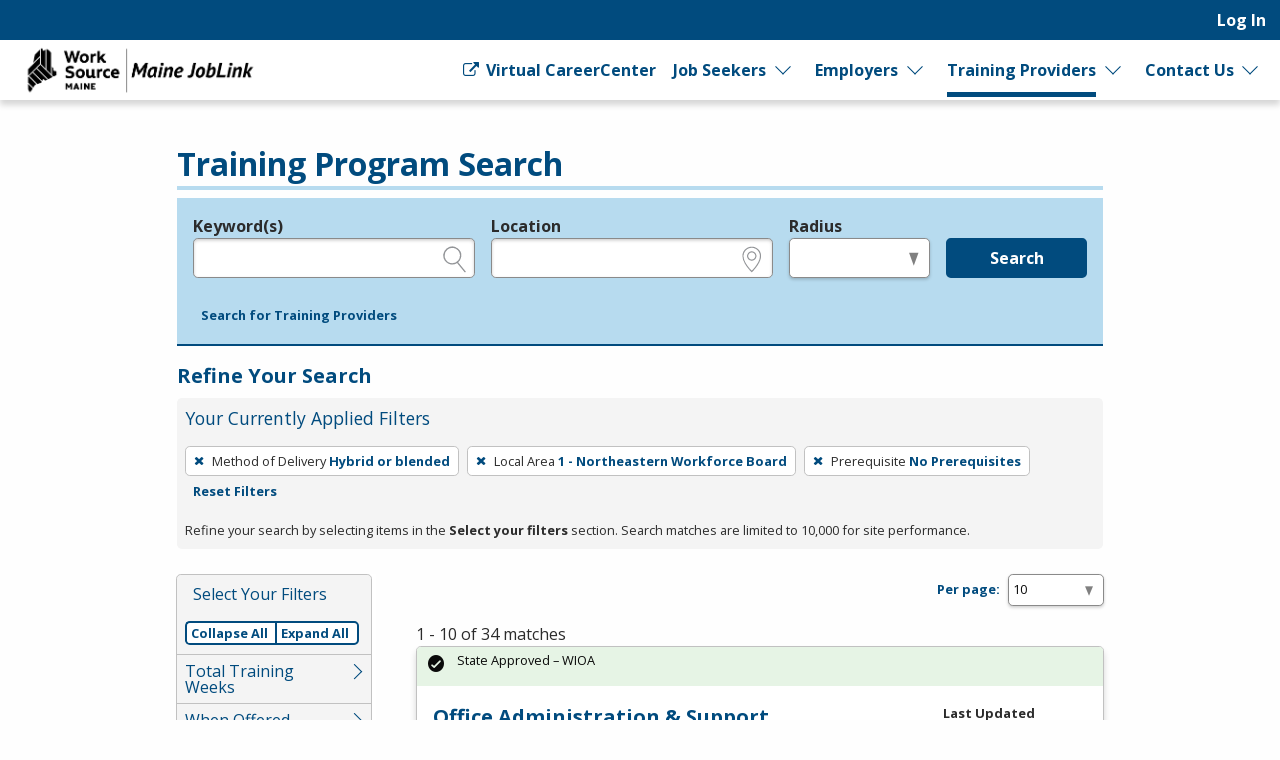

--- FILE ---
content_type: text/html; charset=utf-8
request_url: https://joblink.maine.gov/search/programs?per_page=10&search_training_program_search%5Blocal_area_id%5D=1&search_training_program_search%5Bparticipation_method%5D=hybrid&search_training_program_search%5Bprerequisites%5D=no_prerequisites
body_size: 11779
content:
<!DOCTYPE html>
<html class='no-js' dir='ltr' lang='en'>
<head>
<script async src='https://www.googletagmanager.com/gtag/js?id=G-J02SJJ56ER'></script>
<script>
  window.dataLayer = window.dataLayer || [];
  function gtag(){dataLayer.push(arguments);}
  gtag('js', new Date());
  gtag('config', 'G-J02SJJ56ER');
</script>
<meta charset='utf-8'>
<meta content='width=device-width, initial-scale=1.0' name='viewport'>
<title>Training Program Search - Maine JobLink</title>
<link rel="stylesheet" href="https://joblink.maine.gov/assets/application-a6880be9bbb97c2d6debcf2a4d4ae42eda48dbf6259fb708e1a3583836dd3509.css" media="screen, print" />
<link rel="stylesheet" href="https://joblink.maine.gov/packs/css/application-069fa9e4.css" media="screen, print" />

<link rel="stylesheet" href="https://joblink.maine.gov/assets/print-91f8dd72b75316612e7835aafadb7c4604231bc6f997bb770872b332c6076303.css" media="print" />
<meta content='https://joblink.maine.gov/assets/state_customization/maine/maine_logo-92c177a7a22e180e7660be347fec8cbd01b2a71b8f33525a686a967f2e5de375.png' property='og:image'>
<link rel="icon" type="image/x-icon" href="https://joblink.maine.gov/assets/state_customization/maine/favicon-1eb90eb61fca39b0dfda47720c1131d1958d03e6d39747b213a373d33f14a740.ico" />
<link rel="apple-touch-icon" type="image/png" href="https://joblink.maine.gov/assets/state_customization/maine/apple-touch-icon-2b0cc8e2c3362f03ebf4d5edfa6a0902491ae5c3841996c7327f6df361e62e74.png" />
<link rel="icon" type="image/png" href="https://joblink.maine.gov/assets/state_customization/maine/favicon-32x32-1ab6586e32c558bae42405726a82bb3a7e40f9165a9fef404f96e6024247a492.png" sizes="32x32" />
<link rel="icon" type="image/png" href="https://joblink.maine.gov/assets/state_customization/maine/favicon-16x16-5b44e1efa20a9be04eadd6b97133309ab089bd2d5a77a67b41e926756298113f.png" sizes="16x16" />
<meta name="csrf-param" content="authenticity_token" />
<meta name="csrf-token" content="JpqmMuWwHkGjUEGM7TCYR0JsNZNUDsCzDdnB5KAOrd0s3Lkd-SX80YEs77_9iKkWgX5iFoXWOtYUhKpk5F4rtg" />
</head>
<body class='l-logged-out l-secondarySidebar'>
<a class="skip focusable" id="skip_to_main" href="#content__main">Skip to main content</a>
<header class='header'>
<div class='logo'>
<a class="logo__link" href="/"><span class='logo__state-name'>Maine JobLink</span>
</a>
</div>
<!-- This is only visible on mobile -->
<a aria-haspopup='true' class='menu-toggle' data-prevent-default-click data-toggle='header-menu' data-toggler='.menuOpen' href='#' id='menuToggle' role='button'>
<span class='menu-hamburger'></span>
<span class='menu-label'>Menu</span>
</a>
<!-- User, global, and sidebar menus collapse into a single mobile menu and exist in the same element in the DOM -->
<div class='header__menu-block' data-toggler='.shown' id='header-menu'>
<nav aria-label='User Menu' class='menu--user'>
<div class='translate'>
<div class='home' id='google-translate-element'></div>
<script src="https://joblink.maine.gov/assets/vendor/translate_config-c5a92419414b0ff4c94bd8212a507cff6e06dec3684fe873f4c6b4a78cb9ea56.js"></script>
<script src="https://translate.google.com/translate_a/element.js?cb=googleTranslateElementInit"></script>
</div>


<ul class='dropdown dropdown--primary dropdown--user' id='primary-user_menu'>
<li class='dropdown__menu-item dropdown--primary__menu-item'>
<a class="dropdown__link dropdown--primary__link" id="navigation_item_user_login_26240400" href="/usr/sign_in">Log In
</a></li>
</ul>

</nav>
<nav aria-label='Primary Menu' class='menu--global'>
<ul class='dropdown dropdown--primary dropdown--global' id='primary-global_menu'>
<li class='dropdown__menu-item dropdown--primary__menu-item'>
<a class="dropdown__link dropdown--primary__link icon-right" target="_blank" onclick="return confirmDialog(event, this.href)" id="navigation_item_marketing_virtual_career_center_26240440" href="http://www.myworksourcemaine.gov/"><span class="icon-general_link_external" aria-hidden="true"></span>
Virtual CareerCenter
</a></li>
<li class='dropdown__menu-item dropdown--primary__menu-item dropdown--primary__menu-item--has-children dropdown--has-children'>
<a class="dropdown__link dropdown--primary__link" id="navigation_item_marketing_job_seeker_26240440" href="/job_seeker">Job Seekers
</a><a class="dropdown__expand" aria-label="Expand Job Seekers" aria-controls="primary-global_menu" aria-haspopup="true" data-toggle="primary-global_menu" aria-expanded="false" href=""></a>
<ul class='dropdown--child menu--child' id=''>
<li class='dropdown--child__list-item'>
<a class="dropdown--child__link" id="navigation_item_searches_job_26240440" href="/search/jobs?search_job_search%5Bjob_location_state%5D=Maine"><span class="icon-search_jobs" aria-hidden="true"></span>
Job Search
</a></li>
<li class='dropdown--child__list-item'>
<a class="dropdown--child__link" id="navigation_item_registrations_job_seeker_26240440" href="/jobseeker/registrations/new">Create an Account
</a></li>
<li class='dropdown--child__list-item'>
<a class="dropdown--child__link" id="navigation_item_marketing_anchor_job_seeker_resources_26240440" href="/job_seeker#resources">Resources
</a></li>
</ul>

</li>
<li class='dropdown__menu-item dropdown--primary__menu-item dropdown--primary__menu-item--has-children dropdown--has-children'>
<a class="dropdown__link dropdown--primary__link" id="navigation_item_marketing_employer_26240440" href="/employer">Employers
</a><a class="dropdown__expand" aria-label="Expand Employers" aria-controls="primary-global_menu" aria-haspopup="true" data-toggle="primary-global_menu" aria-expanded="false" href=""></a>
<ul class='dropdown--child menu--child' id=''>
<li class='dropdown--child__list-item'>
<a class="dropdown--child__link" id="navigation_item_registrations_employer_26240440" href="/employer_policy">Create an Account
</a></li>
<li class='dropdown--child__list-item'>
<a class="dropdown--child__link" id="navigation_item_marketing_anchor_employer_resources_26240440" href="/employer#resources">Resources
</a></li>
</ul>

</li>
<li class='dropdown__menu-item dropdown--primary__menu-item dropdown--primary__menu-item--has-children dropdown--has-children'>
<a class="dropdown__link dropdown--primary__link is--active-path" id="navigation_item_marketing_training_provider_26240440" href="/training">Training Providers
</a><a class="dropdown__expand" aria-label="Expand Training Providers" aria-controls="primary-global_menu" aria-haspopup="true" data-toggle="primary-global_menu" aria-expanded="false" href=""></a>
<ul class='dropdown--child menu--child' id=''>
<li class='dropdown--child__list-item'>
<a class="dropdown--child__link is--active-path is--active" id="navigation_item_searches_training_program_26240440" href="/search/programs"><span class="icon-search_training" aria-hidden="true"></span>
Search for Programs
</a></li>
<li class='dropdown--child__list-item'>
<a class="dropdown--child__link" id="navigation_item_registrations_trainer_26240440" href="/trainer/fein_searches/new">Create an Account
</a></li>
<li class='dropdown--child__list-item'>
<a class="dropdown--child__link" id="navigation_item_marketing_anchor_training_provider_resources_26240440" href="/training#resources">Resources
</a></li>
</ul>

</li>
<li class='dropdown__menu-item dropdown--primary__menu-item dropdown--primary__menu-item--has-children dropdown--has-children'>
<a class="dropdown__link dropdown--primary__link" id="navigation_item_marketing_contact_us_26240440" href="/contact">Contact Us
</a><a class="dropdown__expand" aria-label="Expand Contact Us" aria-controls="primary-global_menu" aria-haspopup="true" data-toggle="primary-global_menu" aria-expanded="false" href=""></a>
<ul class='dropdown--child menu--child' id=''>
<li class='dropdown--child__list-item'>
<a class="dropdown--child__link" id="navigation_item_marketing_contact_location_26240440" href="/contact"><span class="icon-general_location" aria-hidden="true"></span>
CareerCenters
</a></li>
<li class='dropdown--child__list-item'>
<a class="dropdown--child__link" id="navigation_item_marketing_contact_email_26240440" href="mailto:joblink@maine.gov"><span class="icon-contact_email" aria-hidden="true"></span>
joblink@maine.gov
</a></li>
<li class='dropdown--child__list-item'>
<a class="dropdown--child__link" id="navigation_item_marketing_contact_phone_26240440" href="tel:1-888-457-8883"><span class="icon-contact_phone" aria-hidden="true"></span>
1-888-457-8883
</a></li>
<li class='dropdown--child__list-item'>
<a class="dropdown--child__link" target="_blank" id="navigation_item_marketing_contact_chat_26240440" href="https://www.livehelpnow.net/lhn/lcv.aspx?d=36460&amp;ms=&amp;zzwindow=35206&amp;lhnid=31205"><span class="icon-chat" aria-hidden="true"></span>
Live Chat
</a></li>
</ul>

</li>
</ul>

</nav>

</div>
</header>

<div class='content-wrapper invisible-focus' data-behavior='vue' id='content__main' tabindex='-1'>
<main class='content' tabindex='-1'>

<div class='visually-hidden' id='dynamic_flash'></div>


<header class='content__header'>
<div class='content__header-group'>
<div class='content-header__titles'>
<h1 class='content__title' id='page_title'>Training Program Search</h1>
</div>
</div>

<div class='header__content'><div class='header__search-form'>
<form class="simple_form home__search-form" id="new_search_training_program_search" novalidate="novalidate" action="/search/programs" accept-charset="UTF-8" method="get"><fieldset>
<legend>Legend</legend>
<div class='fieldset__content'>

<div class="input string optional search_training_program_search_keywords field_with_hint field field-hint--search"><label class="string optional" for="demographic_training_program_sought">Keyword(s)</label><input id="demographic_training_program_sought" class="string optional" type="text" name="search_training_program_search[keywords]" /><span class="hint">e.g., provider name, FEIN, provider ID, etc.</span></div>
<div class="input string optional search_training_program_search_location field_with_hint field field-hint--location"><label class="string optional" for="search_training_program_search_location">Location</label><input class="string optional" type="text" name="search_training_program_search[location]" id="search_training_program_search_location" /><span class="hint">e.g., ZIP or City and State</span></div>
<div class="input select optional search_training_program_search_radius field_with_hint field field--radius"><label class="select optional" for="search_training_program_search_radius">Radius</label><select class="select optional" name="search_training_program_search[radius]" id="search_training_program_search_radius"><option value="" label=" "></option>
<option value="5">5 miles</option>
<option value="10">10 miles</option>
<option value="25">25 miles</option>
<option value="50">50 miles</option>
<option value="100">100 miles</option></select><span class="hint">in miles</span></div>
<input type="hidden" name="search_training_program_search[participation_method]" id="search_training_program_search_participation_method" value="hybrid" autocomplete="off" /><input type="hidden" name="search_training_program_search[local_area_id]" id="search_training_program_search_local_area_id" value="1" autocomplete="off" /><input type="hidden" name="search_training_program_search[prerequisites]" id="search_training_program_search_prerequisites" value="no_prerequisites" autocomplete="off" />
<div class='field'>
<button name="commit" type="submit" class="button button button--primary" value="run_search">Search</button>
</div>
</div>
</fieldset>
<a role="button" data-allow-html="true" tabindex="0" class="button button--minimal
      button--small
      
      
      " href="/search/providers"><span class="button__label">Search for Training Providers</span></a>
</form>
</div>
<h2 class='applied-filters__heading'>
Refine Your Search
<a role="button" data-toggle="content__aside" data-prevent-default-click="true" data-allow-html="true" tabindex="0" class="button button--
      button--small
      button--edit-filters
      button--has-icon
      " id="editFilters" href="#"><span class="icon-general_pencil" aria-hidden="true"></span><span class="button__label">Edit Filters</span> </a>
</h2>
<section aria-labelledby='applied-filters__heading--current' class='applied-filters' id='applied-filters__filters'>
<h3 class='applied-filters__heading--current' id='applied-filters__heading--current'>Your Currently Applied Filters</h3>
<p class='visually-hidden'>To remove a filter, press Enter or Spacebar.</p>
<div class='button-group'>
<a role="button" aria-label="Remove filter: Method of Delivery Hybrid or blended" data-allow-html="true" tabindex="0" class="button button--
      
      applied-filters__filter
      button--has-icon
      " href="/search/programs?per_page=10&amp;search_training_program_search%5Blocal_area_id%5D=1&amp;search_training_program_search%5Bprerequisites%5D=no_prerequisites"><span class="icon-general_close" aria-hidden="true"></span><span class="button__label"><span class="applied-filters__filter-label">Method of Delivery</span> <span class="applied-filters__filter-name">Hybrid or blended</span></span> </a>
<a role="button" aria-label="Remove filter: Local Area 1 - Northeastern Workforce Board" data-allow-html="true" tabindex="0" class="button button--
      
      applied-filters__filter
      button--has-icon
      " href="/search/programs?per_page=10&amp;search_training_program_search%5Bparticipation_method%5D=hybrid&amp;search_training_program_search%5Bprerequisites%5D=no_prerequisites"><span class="icon-general_close" aria-hidden="true"></span><span class="button__label"><span class="applied-filters__filter-label">Local Area</span> <span class="applied-filters__filter-name">1 - Northeastern Workforce Board</span></span> </a>
<a role="button" aria-label="Remove filter: Prerequisite No Prerequisites" data-allow-html="true" tabindex="0" class="button button--
      
      applied-filters__filter
      button--has-icon
      " href="/search/programs?per_page=10&amp;search_training_program_search%5Blocal_area_id%5D=1&amp;search_training_program_search%5Bparticipation_method%5D=hybrid"><span class="icon-general_close" aria-hidden="true"></span><span class="button__label"><span class="applied-filters__filter-label">Prerequisite</span> <span class="applied-filters__filter-name">No Prerequisites</span></span> </a>
<a role="button" data-allow-html="true" tabindex="0" class="button button--minimal
      button--small
      
      
      " href="/search/programs?per_page=10"><span class="button__label">Reset Filters</span></a>
</div>
<small>Refine your search by selecting items in the <strong>Select your filters</strong> section. Search matches are limited to 10,000 for site performance.</small>
</section>

</div>
</header>
<div class='content__aside' data-sticky-container data-toggler='is-shown' id='content__aside'>
<button aria-label='Expand Sidebar' class='button--highlight toggle-sidebar' data-toggle='content__aside'>
<span class="icon-arrow_right" aria-hidden="true"></span>
</button>
<div class='aside__content' data-btm-anchor='primaryContent:bottom' data-margin-top='6.5' data-stick-to='top' data-sticky data-sticky-on='small' data-top-anchor='content__main:top'>
<section aria-labelledby='searchFilters-title' class='search-filters' id='searchFilters'>
<h2 id='searchFilters-title'>Select Your Filters</h2>
<div class='button-group'>
<button class='button--small button--primary button--done-filters' data-hide-sidebar='' data-toggle='content__aside' id='doneFilters'>
Done
</button>
</div>
<div class='accordion-controls button-group button-group-segment'>
<a role="button" data="prevent-default-click" aria-pressed="false" data-allow-html="true" tabindex="0" class="button button--
      button--small
      accordion-controls__collapse-all
      
      " href="#"><span class="button__label">Collapse All</span></a>
<a role="button" data="prevent-default-click" aria-pressed="false" data-allow-html="true" tabindex="0" class="button button--
      button--small
      accordion-controls__expand-all
      
      " href="#"><span class="button__label">Expand All</span></a>
</div>
<ul class='accordion-menu' data-deque-accordion='true'>
<li class='accordion-item'>
<a class='accordion-title' href='javascript:void(0);' role='button'>Total Training Weeks</a>
<ul class='accordion-item__contents accordion-content'>
<li><a href="/search/programs?per_page=10&amp;search_training_program_search%5Blocal_area_id%5D=1&amp;search_training_program_search%5Bnumber_of_training_weeks%5D=0&amp;search_training_program_search%5Bparticipation_method%5D=hybrid&amp;search_training_program_search%5Bprerequisites%5D=no_prerequisites">0
        <span class="count">
          14
          <span class="visually-hidden">Items</span>
        </span></a></li>
<li><a href="/search/programs?per_page=10&amp;search_training_program_search%5Blocal_area_id%5D=1&amp;search_training_program_search%5Bnumber_of_training_weeks%5D=99999&amp;search_training_program_search%5Bparticipation_method%5D=hybrid&amp;search_training_program_search%5Bprerequisites%5D=no_prerequisites">99999
        <span class="count">
          9
          <span class="visually-hidden">Items</span>
        </span></a></li>
<li><a href="/search/programs?per_page=10&amp;search_training_program_search%5Blocal_area_id%5D=1&amp;search_training_program_search%5Bnumber_of_training_weeks%5D=12&amp;search_training_program_search%5Bparticipation_method%5D=hybrid&amp;search_training_program_search%5Bprerequisites%5D=no_prerequisites">12
        <span class="count">
          4
          <span class="visually-hidden">Items</span>
        </span></a></li>
<li><a href="/search/programs?per_page=10&amp;search_training_program_search%5Blocal_area_id%5D=1&amp;search_training_program_search%5Bnumber_of_training_weeks%5D=10&amp;search_training_program_search%5Bparticipation_method%5D=hybrid&amp;search_training_program_search%5Bprerequisites%5D=no_prerequisites">10
        <span class="count">
          2
          <span class="visually-hidden">Items</span>
        </span></a></li>
<li><a href="/search/programs?per_page=10&amp;search_training_program_search%5Blocal_area_id%5D=1&amp;search_training_program_search%5Bnumber_of_training_weeks%5D=52&amp;search_training_program_search%5Bparticipation_method%5D=hybrid&amp;search_training_program_search%5Bprerequisites%5D=no_prerequisites">52
        <span class="count">
          2
          <span class="visually-hidden">Items</span>
        </span></a></li>
<li><a href="/search/programs?per_page=10&amp;search_training_program_search%5Blocal_area_id%5D=1&amp;search_training_program_search%5Bnumber_of_training_weeks%5D=3&amp;search_training_program_search%5Bparticipation_method%5D=hybrid&amp;search_training_program_search%5Bprerequisites%5D=no_prerequisites">3
        <span class="count">
          1
          <span class="visually-hidden">Items</span>
        </span></a></li>
<li><a href="/search/programs?per_page=10&amp;search_training_program_search%5Blocal_area_id%5D=1&amp;search_training_program_search%5Bnumber_of_training_weeks%5D=6&amp;search_training_program_search%5Bparticipation_method%5D=hybrid&amp;search_training_program_search%5Bprerequisites%5D=no_prerequisites">6
        <span class="count">
          1
          <span class="visually-hidden">Items</span>
        </span></a></li>
<li><a href="/search/programs?per_page=10&amp;search_training_program_search%5Blocal_area_id%5D=1&amp;search_training_program_search%5Bnumber_of_training_weeks%5D=8&amp;search_training_program_search%5Bparticipation_method%5D=hybrid&amp;search_training_program_search%5Bprerequisites%5D=no_prerequisites">8
        <span class="count">
          1
          <span class="visually-hidden">Items</span>
        </span></a></li>
</ul>
</li>

<li class='accordion-item'>
<a class='accordion-title' href='javascript:void(0);' role='button'>When Offered</a>
<ul class='accordion-item__contents accordion-content'>
<li><a href="/search/programs?per_page=10&amp;search_training_program_search%5Blocal_area_id%5D=1&amp;search_training_program_search%5Bparticipation_method%5D=hybrid&amp;search_training_program_search%5Bprerequisites%5D=no_prerequisites&amp;search_training_program_search%5Bprogram_course_time_ids%5D=1">Class is held during the day
        <span class="count">
          28
          <span class="visually-hidden">Items</span>
        </span></a></li>
<li><a href="/search/programs?per_page=10&amp;search_training_program_search%5Blocal_area_id%5D=1&amp;search_training_program_search%5Bparticipation_method%5D=hybrid&amp;search_training_program_search%5Bprerequisites%5D=no_prerequisites&amp;search_training_program_search%5Bprogram_course_time_ids%5D=2">Class is held on evenings
        <span class="count">
          26
          <span class="visually-hidden">Items</span>
        </span></a></li>
<li><a href="/search/programs?per_page=10&amp;search_training_program_search%5Blocal_area_id%5D=1&amp;search_training_program_search%5Bparticipation_method%5D=hybrid&amp;search_training_program_search%5Bprerequisites%5D=no_prerequisites&amp;search_training_program_search%5Bprogram_course_time_ids%5D=3">Class is held on weekends
        <span class="count">
          11
          <span class="visually-hidden">Items</span>
        </span></a></li>
<li><a href="/search/programs?per_page=10&amp;search_training_program_search%5Blocal_area_id%5D=1&amp;search_training_program_search%5Bparticipation_method%5D=hybrid&amp;search_training_program_search%5Bprerequisites%5D=no_prerequisites&amp;search_training_program_search%5Bprogram_course_time_ids%5D=4">Other
        <span class="count">
          2
          <span class="visually-hidden">Items</span>
        </span></a></li>
</ul>
</li>

<li class='accordion-item'>
<a class='accordion-title' href='javascript:void(0);' role='button'>Program Services</a>
<ul class='accordion-item__contents accordion-content'>
<li><a href="/search/programs?per_page=10&amp;search_training_program_search%5Blocal_area_id%5D=1&amp;search_training_program_search%5Bparticipation_method%5D=hybrid&amp;search_training_program_search%5Bprerequisites%5D=no_prerequisites&amp;search_training_program_search%5Bprogram_type%5D=wioa">WIOA
        <span class="count">
          34
          <span class="visually-hidden">Items</span>
        </span></a></li>
</ul>
</li>

<li class='accordion-item'>
<a class='accordion-title' href='javascript:void(0);' role='button'>Program Length</a>
<ul class='accordion-item__contents accordion-content'>
<li><a href="/search/programs?per_page=10&amp;search_training_program_search%5Bcourse_unit_length%5D=other&amp;search_training_program_search%5Blocal_area_id%5D=1&amp;search_training_program_search%5Bparticipation_method%5D=hybrid&amp;search_training_program_search%5Bprerequisites%5D=no_prerequisites">Other
        <span class="count">
          11
          <span class="visually-hidden">Items</span>
        </span></a></li>
<li><a href="/search/programs?per_page=10&amp;search_training_program_search%5Bcourse_unit_length%5D=semester&amp;search_training_program_search%5Blocal_area_id%5D=1&amp;search_training_program_search%5Bparticipation_method%5D=hybrid&amp;search_training_program_search%5Bprerequisites%5D=no_prerequisites">Semester
        <span class="count">
          2
          <span class="visually-hidden">Items</span>
        </span></a></li>
<li><a href="/search/programs?per_page=10&amp;search_training_program_search%5Bcourse_unit_length%5D=quarter&amp;search_training_program_search%5Blocal_area_id%5D=1&amp;search_training_program_search%5Bparticipation_method%5D=hybrid&amp;search_training_program_search%5Bprerequisites%5D=no_prerequisites">Quarter
        <span class="count">
          1
          <span class="visually-hidden">Items</span>
        </span></a></li>
<li><a href="/search/programs?per_page=10&amp;search_training_program_search%5Bcourse_unit_length%5D=trimester&amp;search_training_program_search%5Blocal_area_id%5D=1&amp;search_training_program_search%5Bparticipation_method%5D=hybrid&amp;search_training_program_search%5Bprerequisites%5D=no_prerequisites">Trimester
        <span class="count">
          1
          <span class="visually-hidden">Items</span>
        </span></a></li>
</ul>
</li>

<li class='accordion-item'>
<a class='accordion-title' href='javascript:void(0);' role='button'>Type of Credential</a>
<ul class='accordion-item__contents accordion-content'>
<li><a href="/search/programs?per_page=10&amp;search_training_program_search%5Blocal_area_id%5D=1&amp;search_training_program_search%5Bparticipation_method%5D=hybrid&amp;search_training_program_search%5Bprerequisites%5D=no_prerequisites&amp;search_training_program_search%5Bprogram_credential_type_ids%5D=6">Offers community college certificate
        <span class="count">
          11
          <span class="visually-hidden">Items</span>
        </span></a></li>
<li><a href="/search/programs?per_page=10&amp;search_training_program_search%5Blocal_area_id%5D=1&amp;search_training_program_search%5Bparticipation_method%5D=hybrid&amp;search_training_program_search%5Bprerequisites%5D=no_prerequisites&amp;search_training_program_search%5Bprogram_credential_type_ids%5D=1">Offers industry certificate
        <span class="count">
          10
          <span class="visually-hidden">Items</span>
        </span></a></li>
<li><a href="/search/programs?per_page=10&amp;search_training_program_search%5Blocal_area_id%5D=1&amp;search_training_program_search%5Bparticipation_method%5D=hybrid&amp;search_training_program_search%5Bprerequisites%5D=no_prerequisites&amp;search_training_program_search%5Bprogram_credential_type_ids%5D=4">Offers associates
        <span class="count">
          4
          <span class="visually-hidden">Items</span>
        </span></a></li>
<li><a href="/search/programs?per_page=10&amp;search_training_program_search%5Blocal_area_id%5D=1&amp;search_training_program_search%5Bparticipation_method%5D=hybrid&amp;search_training_program_search%5Bprerequisites%5D=no_prerequisites&amp;search_training_program_search%5Bprogram_credential_type_ids%5D=8">Offers employment
        <span class="count">
          4
          <span class="visually-hidden">Items</span>
        </span></a></li>
<li><a href="/search/programs?per_page=10&amp;search_training_program_search%5Blocal_area_id%5D=1&amp;search_training_program_search%5Bparticipation_method%5D=hybrid&amp;search_training_program_search%5Bprerequisites%5D=no_prerequisites&amp;search_training_program_search%5Bprogram_credential_type_ids%5D=9">Offers measurable skills
        <span class="count">
          4
          <span class="visually-hidden">Items</span>
        </span></a></li>
<li><a href="/search/programs?per_page=10&amp;search_training_program_search%5Blocal_area_id%5D=1&amp;search_training_program_search%5Bparticipation_method%5D=hybrid&amp;search_training_program_search%5Bprerequisites%5D=no_prerequisites&amp;search_training_program_search%5Bprogram_credential_type_ids%5D=11">Offers measurable employment
        <span class="count">
          2
          <span class="visually-hidden">Items</span>
        </span></a></li>
<li><a href="/search/programs?per_page=10&amp;search_training_program_search%5Blocal_area_id%5D=1&amp;search_training_program_search%5Bparticipation_method%5D=hybrid&amp;search_training_program_search%5Bprerequisites%5D=no_prerequisites&amp;search_training_program_search%5Bprogram_credential_type_ids%5D=3">Offers government license
        <span class="count">
          2
          <span class="visually-hidden">Items</span>
        </span></a></li>
<li><a href="/search/programs?per_page=10&amp;search_training_program_search%5Blocal_area_id%5D=1&amp;search_training_program_search%5Bparticipation_method%5D=hybrid&amp;search_training_program_search%5Bprerequisites%5D=no_prerequisites&amp;search_training_program_search%5Bprogram_credential_type_ids%5D=5">Offers baccalaureate
        <span class="count">
          2
          <span class="visually-hidden">Items</span>
        </span></a></li>
<li><a href="/search/programs?per_page=10&amp;search_training_program_search%5Blocal_area_id%5D=1&amp;search_training_program_search%5Bparticipation_method%5D=hybrid&amp;search_training_program_search%5Bprerequisites%5D=no_prerequisites&amp;search_training_program_search%5Bprogram_credential_type_ids%5D=7">Offers secondary diploma
        <span class="count">
          2
          <span class="visually-hidden">Items</span>
        </span></a></li>
<li><a href="/search/programs?per_page=10&amp;search_training_program_search%5Blocal_area_id%5D=1&amp;search_training_program_search%5Bparticipation_method%5D=hybrid&amp;search_training_program_search%5Bprerequisites%5D=no_prerequisites&amp;search_training_program_search%5Bprogram_credential_type_ids%5D=2">Offers apprenticeship
        <span class="count">
          1
          <span class="visually-hidden">Items</span>
        </span></a></li>
</ul>
</li>

<li class='accordion-item'>
<a class='accordion-title' href='javascript:void(0);' role='button'>Certified Curriculum</a>
<ul class='accordion-item__contents accordion-content'>
<li><a href="/search/programs?per_page=10&amp;search_training_program_search%5Bhas_certified_curriculum%5D=0&amp;search_training_program_search%5Blocal_area_id%5D=1&amp;search_training_program_search%5Bparticipation_method%5D=hybrid&amp;search_training_program_search%5Bprerequisites%5D=no_prerequisites">No
        <span class="count">
          18
          <span class="visually-hidden">Items</span>
        </span></a></li>
<li><a href="/search/programs?per_page=10&amp;search_training_program_search%5Bhas_certified_curriculum%5D=1&amp;search_training_program_search%5Blocal_area_id%5D=1&amp;search_training_program_search%5Bparticipation_method%5D=hybrid&amp;search_training_program_search%5Bprerequisites%5D=no_prerequisites">Yes
        <span class="count">
          16
          <span class="visually-hidden">Items</span>
        </span></a></li>
</ul>
</li>

<li class='accordion-item'>
<a class='accordion-title' href='javascript:void(0);' role='button'>Credit/Curriculum Hours</a>
<ul class='accordion-item__contents accordion-content'>
<li><a href="/search/programs?per_page=10&amp;search_training_program_search%5Bcredit_hours%5D=0&amp;search_training_program_search%5Blocal_area_id%5D=1&amp;search_training_program_search%5Bparticipation_method%5D=hybrid&amp;search_training_program_search%5Bprerequisites%5D=no_prerequisites">0
        <span class="count">
          6
          <span class="visually-hidden">Items</span>
        </span></a></li>
<li><a href="/search/programs?per_page=10&amp;search_training_program_search%5Bcredit_hours%5D=30&amp;search_training_program_search%5Blocal_area_id%5D=1&amp;search_training_program_search%5Bparticipation_method%5D=hybrid&amp;search_training_program_search%5Bprerequisites%5D=no_prerequisites">30
        <span class="count">
          3
          <span class="visually-hidden">Items</span>
        </span></a></li>
<li><a href="/search/programs?per_page=10&amp;search_training_program_search%5Bcredit_hours%5D=140&amp;search_training_program_search%5Blocal_area_id%5D=1&amp;search_training_program_search%5Bparticipation_method%5D=hybrid&amp;search_training_program_search%5Bprerequisites%5D=no_prerequisites">140
        <span class="count">
          2
          <span class="visually-hidden">Items</span>
        </span></a></li>
<li><a href="/search/programs?per_page=10&amp;search_training_program_search%5Bcredit_hours%5D=18&amp;search_training_program_search%5Blocal_area_id%5D=1&amp;search_training_program_search%5Bparticipation_method%5D=hybrid&amp;search_training_program_search%5Bprerequisites%5D=no_prerequisites">18
        <span class="count">
          2
          <span class="visually-hidden">Items</span>
        </span></a></li>
<li><a href="/search/programs?per_page=10&amp;search_training_program_search%5Bcredit_hours%5D=300&amp;search_training_program_search%5Blocal_area_id%5D=1&amp;search_training_program_search%5Bparticipation_method%5D=hybrid&amp;search_training_program_search%5Bprerequisites%5D=no_prerequisites">300
        <span class="count">
          2
          <span class="visually-hidden">Items</span>
        </span></a></li>
<li><a href="/search/programs?per_page=10&amp;search_training_program_search%5Bcredit_hours%5D=34&amp;search_training_program_search%5Blocal_area_id%5D=1&amp;search_training_program_search%5Bparticipation_method%5D=hybrid&amp;search_training_program_search%5Bprerequisites%5D=no_prerequisites">34
        <span class="count">
          2
          <span class="visually-hidden">Items</span>
        </span></a></li>
<li><a href="/search/programs?per_page=10&amp;search_training_program_search%5Bcredit_hours%5D=45&amp;search_training_program_search%5Blocal_area_id%5D=1&amp;search_training_program_search%5Bparticipation_method%5D=hybrid&amp;search_training_program_search%5Bprerequisites%5D=no_prerequisites">45
        <span class="count">
          2
          <span class="visually-hidden">Items</span>
        </span></a></li>
<li><a href="/search/programs?per_page=10&amp;search_training_program_search%5Bcredit_hours%5D=62&amp;search_training_program_search%5Blocal_area_id%5D=1&amp;search_training_program_search%5Bparticipation_method%5D=hybrid&amp;search_training_program_search%5Bprerequisites%5D=no_prerequisites">62
        <span class="count">
          2
          <span class="visually-hidden">Items</span>
        </span></a></li>
<li><a href="/search/programs?per_page=10&amp;search_training_program_search%5Bcredit_hours%5D=120&amp;search_training_program_search%5Blocal_area_id%5D=1&amp;search_training_program_search%5Bparticipation_method%5D=hybrid&amp;search_training_program_search%5Bprerequisites%5D=no_prerequisites">120
        <span class="count">
          1
          <span class="visually-hidden">Items</span>
        </span></a></li>
<li><a href="/search/programs?per_page=10&amp;search_training_program_search%5Bcredit_hours%5D=125&amp;search_training_program_search%5Blocal_area_id%5D=1&amp;search_training_program_search%5Bparticipation_method%5D=hybrid&amp;search_training_program_search%5Bprerequisites%5D=no_prerequisites">125
        <span class="count">
          1
          <span class="visually-hidden">Items</span>
        </span></a></li>
</ul>
</li>

<li class='accordion-item'>
<a class='accordion-title' href='javascript:void(0);' role='button'>Average Hours Per Week</a>
<ul class='accordion-item__contents accordion-content'>
<li><a href="/search/programs?per_page=10&amp;search_training_program_search%5Baverage_hours_per_week%5D=0&amp;search_training_program_search%5Blocal_area_id%5D=1&amp;search_training_program_search%5Bparticipation_method%5D=hybrid&amp;search_training_program_search%5Bprerequisites%5D=no_prerequisites">No
        <span class="count">
          29
          <span class="visually-hidden">Items</span>
        </span></a></li>
<li><a href="/search/programs?per_page=10&amp;search_training_program_search%5Baverage_hours_per_week%5D=25&amp;search_training_program_search%5Blocal_area_id%5D=1&amp;search_training_program_search%5Bparticipation_method%5D=hybrid&amp;search_training_program_search%5Bprerequisites%5D=no_prerequisites">25
        <span class="count">
          2
          <span class="visually-hidden">Items</span>
        </span></a></li>
<li><a href="/search/programs?per_page=10&amp;search_training_program_search%5Baverage_hours_per_week%5D=5&amp;search_training_program_search%5Blocal_area_id%5D=1&amp;search_training_program_search%5Bparticipation_method%5D=hybrid&amp;search_training_program_search%5Bprerequisites%5D=no_prerequisites">5
        <span class="count">
          2
          <span class="visually-hidden">Items</span>
        </span></a></li>
<li><a href="/search/programs?per_page=10&amp;search_training_program_search%5Baverage_hours_per_week%5D=10&amp;search_training_program_search%5Blocal_area_id%5D=1&amp;search_training_program_search%5Bparticipation_method%5D=hybrid&amp;search_training_program_search%5Bprerequisites%5D=no_prerequisites">10
        <span class="count">
          1
          <span class="visually-hidden">Items</span>
        </span></a></li>
</ul>
</li>

</ul>
</section>


</div>
</div>
<section aria-labelledby='page_title' class='content--primary-content' id='primaryContent'>
<h3>
<div class='page_dropdown'>
<label for="per_page">Per page:</label>
<div class='page_dropdown_list'>
<select name="per_page" id="per_page" class="select--small"><option selected="selected" value="10">10</option>
<option value="20">20</option>
<option value="50">50</option>
<option value="100">100</option>
<option value="250">250</option></select>
<span class="icon-loading" aria-hidden="true"></span>
</div>
</div>

</h3>
1 - 10 of 34 matches
<article aria-labelledby='title_b1e7e81c-db69-4944-8a57-953f7041d76d' class='card card--data' id='cardb1e7e81c-db69-4944-8a57-953f7041d76d' role='region' tabindex='-1'>
<header class='card__header'>
<h2 class='card__title' id='title_b1e7e81c-db69-4944-8a57-953f7041d76d'>
<a href="/etp/public/institution_programs/3923">Office Administration &amp; Support Technologies</a>
</h2>
<p class='card-metadata card-metadata--training_program-employer' id='employer_b1e7e81c-db69-4944-8a57-953f7041d76d'>
<a href="/training_institutions/448">Visible Edge Institute</a>
</p>
<p class='card-metadata'>
<span class="icon-diploma" aria-hidden="true"></span>
<strong>Credentials</strong>
<span class='tag'>
<span>Industry certification</span>
</span>
<span class='tag'>
<span>Employment</span>
</span>
<span class='tag'>
<span>Measurable Skill Gain Leading to a Credential</span>
</span>
<span class='tag'>
<span>Measurable Skill Gain Leading to Employment</span>
</span>

</p>
<p class='card-metadata'>
<span class="icon-dollar" aria-hidden="true"></span>
<strong>Cost</strong>
<span class='tag'>
<span>In-State: $6,000.00</span>
</span>
<span class='tag'>
<span>Out-of-State: $6,000.00</span>
</span>

</p>
</header>
<div class='card__body'>
<p><p>Throughout our Office Administration &amp; Support Technologies program, you&#8217;ll acquire essential office support a management skills. To begin the program, you&#8217;ll be introduced to core topics su&#8230;</p></p>
<a title="Opens in a new window" data-tooltip="true" target="_blank" href="https://www.visible-edge.com/office-administration-and-support-technologies/">https://www.visible-edge.com/office-administration-and-support-technologies/<span class="icon-general_link_external" aria-hidden="true"></span></a>
</div>
<div class='card__status' id='status_b1e7e81c-db69-4944-8a57-953f7041d76d'>
<div class='callout alert--success   alert' data-fade-out-duration='0' id='alert__09e26bbf-4818-45cc-9f41-d11469c8b98f' role='alert' tabindex='0'>
<div class='alert__body'>
<div class='alert__icon'>
<i aria-hidden='true' class='icon-alert_success'></i>
</div>
<div class='alert__content'>
<div class='alert__text'>State Approved – WIOA</div>
</div>
</div>
</div>

</div>
<div class='card__metadata' id='metadata_b1e7e81c-db69-4944-8a57-953f7041d76d'>
<p class='card-metadata card-metadata--training_program-updated'>
<span class='card-metadata__label'>Last Updated</span>
Oct 21, 2025
</p>
<p class='card-metadata card-metadata--training_program-posted'>
<span class='card-metadata__label'>Created</span>
Oct 14, 2025
</p>
<p class='card-metadata card-metadata--training_program-posted'>
<span class='card-metadata__label'>Renewal</span>
Oct 21, 2026
</p>
</div>
<footer class='card__actions button-group'>
</footer>

</article>


<article aria-labelledby='title_045e7f96-b7ce-44c5-a2a4-ebea4ddac50e' class='card card--data' id='card045e7f96-b7ce-44c5-a2a4-ebea4ddac50e' role='region' tabindex='-1'>
<header class='card__header'>
<h2 class='card__title' id='title_045e7f96-b7ce-44c5-a2a4-ebea4ddac50e'>
<a href="/etp/public/institution_programs/2229">Start Your Own Small Business</a>
</h2>
<p class='card-metadata card-metadata--training_program-employer' id='employer_045e7f96-b7ce-44c5-a2a4-ebea4ddac50e'>
<a href="/training_institutions/82">Eastern Aroostook Adult &amp; Community Ed.</a>
</p>
<p class='card-metadata'>
<span class="icon-diploma" aria-hidden="true"></span>
<strong>Credentials</strong>
<span class='tag'>
<span>IHE Certificate of Completion</span>
</span>

</p>
<p class='card-metadata'>
<span class="icon-dollar" aria-hidden="true"></span>
<strong>Cost</strong>
<span class='tag'>
<span>In-State: $99.00</span>
</span>

</p>
</header>
<div class='card__body'>
<p><p>In this class, you’ll learn everything you need to know about starting a business. Next, you’ll learn how to develop proven marketing techniques to easily build sales, and traditional and nontra&#8230;</p></p>
</div>
<div class='card__status' id='status_045e7f96-b7ce-44c5-a2a4-ebea4ddac50e'>
<div class='callout alert--success   alert' data-fade-out-duration='0' id='alert__55252987-f7ca-495e-8e98-52fff79c0cbf' role='alert' tabindex='0'>
<div class='alert__body'>
<div class='alert__icon'>
<i aria-hidden='true' class='icon-alert_success'></i>
</div>
<div class='alert__content'>
<div class='alert__text'>State Approved – WIOA</div>
</div>
</div>
</div>

</div>
<div class='card__metadata' id='metadata_045e7f96-b7ce-44c5-a2a4-ebea4ddac50e'>
<p class='card-metadata card-metadata--training_program-updated'>
<span class='card-metadata__label'>Last Updated</span>
Sep 08, 2025
</p>
<p class='card-metadata card-metadata--training_program-posted'>
<span class='card-metadata__label'>Created</span>
May 06, 2016
</p>
<p class='card-metadata card-metadata--training_program-posted'>
<span class='card-metadata__label'>Renewal</span>
Jun 15, 2018
</p>
</div>
<footer class='card__actions button-group'>
</footer>

</article>


<article aria-labelledby='title_ccc289e0-56f9-4b85-b3d4-5441cb5d5ff4' class='card card--data' id='cardccc289e0-56f9-4b85-b3d4-5441cb5d5ff4' role='region' tabindex='-1'>
<header class='card__header'>
<h2 class='card__title' id='title_ccc289e0-56f9-4b85-b3d4-5441cb5d5ff4'>
<a href="/etp/public/institution_programs/245">Microsoft Office Introduction/Intermediate/Advanced</a>
</h2>
<p class='card-metadata card-metadata--training_program-employer' id='employer_ccc289e0-56f9-4b85-b3d4-5441cb5d5ff4'>
<a href="/training_institutions/82">Eastern Aroostook Adult &amp; Community Ed.</a>
</p>
<p class='card-metadata'>
<span class="icon-diploma" aria-hidden="true"></span>
<strong>Credentials</strong>
<span class='tag'>
<span>IHE Certificate of Completion</span>
</span>

</p>
<p class='card-metadata'>
<span class="icon-dollar" aria-hidden="true"></span>
<strong>Cost</strong>
<span class='tag'>
<span>In-State: $150.00</span>
</span>

</p>
</header>
<div class='card__body'>
<p><p>Microsoft Office Training offers comprehensive courses to train you in Microsoft Office Applications, the most powerful and useful tools for all your business needs. Learn time-saving ways to de&#8230;</p></p>
</div>
<div class='card__status' id='status_ccc289e0-56f9-4b85-b3d4-5441cb5d5ff4'>
<div class='callout alert--success   alert' data-fade-out-duration='0' id='alert__76fd33f9-2b51-4acf-a2dd-695a03e09516' role='alert' tabindex='0'>
<div class='alert__body'>
<div class='alert__icon'>
<i aria-hidden='true' class='icon-alert_success'></i>
</div>
<div class='alert__content'>
<div class='alert__text'>State Approved – WIOA</div>
</div>
</div>
</div>

</div>
<div class='card__metadata' id='metadata_ccc289e0-56f9-4b85-b3d4-5441cb5d5ff4'>
<p class='card-metadata card-metadata--training_program-updated'>
<span class='card-metadata__label'>Last Updated</span>
Sep 08, 2025
</p>
<p class='card-metadata card-metadata--training_program-posted'>
<span class='card-metadata__label'>Created</span>
May 06, 2016
</p>
<p class='card-metadata card-metadata--training_program-posted'>
<span class='card-metadata__label'>Renewal</span>
Jun 15, 2018
</p>
</div>
<footer class='card__actions button-group'>
</footer>

</article>


<article aria-labelledby='title_8e372cc8-9dd1-44a2-a320-1644b9d79b4d' class='card card--data' id='card8e372cc8-9dd1-44a2-a320-1644b9d79b4d' role='region' tabindex='-1'>
<header class='card__header'>
<h2 class='card__title' id='title_8e372cc8-9dd1-44a2-a320-1644b9d79b4d'>
<a href="/etp/public/institution_programs/83">Introduction to Computers and Technology</a>
</h2>
<p class='card-metadata card-metadata--training_program-employer' id='employer_8e372cc8-9dd1-44a2-a320-1644b9d79b4d'>
<a href="/training_institutions/82">Eastern Aroostook Adult &amp; Community Ed.</a>
</p>
<p class='card-metadata'>
<span class="icon-diploma" aria-hidden="true"></span>
<strong>Credentials</strong>
<span class='tag'>
<span>IHE Certificate of Completion</span>
</span>

</p>
<p class='card-metadata'>
<span class="icon-dollar" aria-hidden="true"></span>
<strong>Cost</strong>
<span class='tag'>
<span>In-State: $99.00</span>
</span>

</p>
</header>
<div class='card__body'>
<p><p>No previous computer experience required! This class will build proficiency with the components of a computer, use of the keyboard and mouse, and a basic introduction to Microsoft Windows. Stude&#8230;</p></p>
</div>
<div class='card__status' id='status_8e372cc8-9dd1-44a2-a320-1644b9d79b4d'>
<div class='callout alert--success   alert' data-fade-out-duration='0' id='alert__08985b5c-a5e8-45a0-9856-ab6b458fb8c5' role='alert' tabindex='0'>
<div class='alert__body'>
<div class='alert__icon'>
<i aria-hidden='true' class='icon-alert_success'></i>
</div>
<div class='alert__content'>
<div class='alert__text'>State Approved – WIOA</div>
</div>
</div>
</div>

</div>
<div class='card__metadata' id='metadata_8e372cc8-9dd1-44a2-a320-1644b9d79b4d'>
<p class='card-metadata card-metadata--training_program-updated'>
<span class='card-metadata__label'>Last Updated</span>
Sep 08, 2025
</p>
<p class='card-metadata card-metadata--training_program-posted'>
<span class='card-metadata__label'>Created</span>
May 06, 2016
</p>
<p class='card-metadata card-metadata--training_program-posted'>
<span class='card-metadata__label'>Renewal</span>
Jun 15, 2018
</p>
</div>
<footer class='card__actions button-group'>
</footer>

</article>


<article aria-labelledby='title_4fd1b2f8-fe74-4574-a91e-0878721bd50f' class='card card--data' id='card4fd1b2f8-fe74-4574-a91e-0878721bd50f' role='region' tabindex='-1'>
<header class='card__header'>
<h2 class='card__title' id='title_4fd1b2f8-fe74-4574-a91e-0878721bd50f'>
<a href="/etp/public/institution_programs/3835">Digital Marketing &amp; Web Design</a>
</h2>
<p class='card-metadata card-metadata--training_program-employer' id='employer_4fd1b2f8-fe74-4574-a91e-0878721bd50f'>
<a href="/training_institutions/448">Visible Edge Institute</a>
</p>
<p class='card-metadata'>
<span class="icon-diploma" aria-hidden="true"></span>
<strong>Credentials</strong>
<span class='tag'>
<span>Industry certification</span>
</span>
<span class='tag'>
<span>Employment</span>
</span>
<span class='tag'>
<span>Measurable Skill Gain Leading to a Credential</span>
</span>
<span class='tag'>
<span>Measurable Skill Gain Leading to Employment</span>
</span>

</p>
<p class='card-metadata'>
<span class="icon-dollar" aria-hidden="true"></span>
<strong>Cost</strong>
<span class='tag'>
<span>In-State: $6,000.00</span>
</span>
<span class='tag'>
<span>Out-of-State: $6,000.00</span>
</span>

</p>
</header>
<div class='card__body'>
<p><p>Our flexible, comprehensive Digital Marketing &amp; Web Design training program was design to accommodate students of all skill levels &#8211; from beginners to advanced industry specialists.</p>
<p>&#8230;</p></p>
<a title="Opens in a new window" data-tooltip="true" target="_blank" href="https://www.visible-edge.com/digital-marketing-and-web-design/">https://www.visible-edge.com/digital-marketing-and-web-design/<span class="icon-general_link_external" aria-hidden="true"></span></a>
</div>
<div class='card__status' id='status_4fd1b2f8-fe74-4574-a91e-0878721bd50f'>
<div class='callout alert--success   alert' data-fade-out-duration='0' id='alert__4f943070-fa7b-4176-bbc6-d08167ffe354' role='alert' tabindex='0'>
<div class='alert__body'>
<div class='alert__icon'>
<i aria-hidden='true' class='icon-alert_success'></i>
</div>
<div class='alert__content'>
<div class='alert__text'>State Approved – WIOA</div>
</div>
</div>
</div>

</div>
<div class='card__metadata' id='metadata_4fd1b2f8-fe74-4574-a91e-0878721bd50f'>
<p class='card-metadata card-metadata--training_program-updated'>
<span class='card-metadata__label'>Last Updated</span>
May 22, 2025
</p>
<p class='card-metadata card-metadata--training_program-posted'>
<span class='card-metadata__label'>Created</span>
Mar 17, 2025
</p>
<p class='card-metadata card-metadata--training_program-posted'>
<span class='card-metadata__label'>Renewal</span>
May 22, 2026
</p>
</div>
<footer class='card__actions button-group'>
</footer>

</article>


<article aria-labelledby='title_0f0fcff2-c5f9-4ef1-99e9-4b900539821d' class='card card--data' id='card0f0fcff2-c5f9-4ef1-99e9-4b900539821d' role='region' tabindex='-1'>
<header class='card__header'>
<h2 class='card__title' id='title_0f0fcff2-c5f9-4ef1-99e9-4b900539821d'>
<a href="/etp/public/institution_programs/2328">High School Diploma</a>
</h2>
<p class='card-metadata card-metadata--training_program-employer' id='employer_0f0fcff2-c5f9-4ef1-99e9-4b900539821d'>
<a href="/training_institutions/236">Bangor Adult &amp; Community Education</a>
</p>
<p class='card-metadata'>
<span class="icon-diploma" aria-hidden="true"></span>
<strong>Credentials</strong>
<span class='tag'>
<span>Secondary school diploma</span>
</span>

</p>
<p class='card-metadata'>
<span class="icon-dollar" aria-hidden="true"></span>
<strong>Cost</strong>
<span class='tag'>
<span>In-State: $0.00</span>
</span>

</p>
</header>
<div class='card__body'>
<p><p>Regular High School Diploma. An instructional program that describes prescribed minimum requirements specified by a state or other jurisdiction for high school/secondary school graduation.</p></p>
</div>
<div class='card__status' id='status_0f0fcff2-c5f9-4ef1-99e9-4b900539821d'>
<div class='callout alert--success   alert' data-fade-out-duration='0' id='alert__d4ababe4-0e51-4d55-914b-52b41dfb05fc' role='alert' tabindex='0'>
<div class='alert__body'>
<div class='alert__icon'>
<i aria-hidden='true' class='icon-alert_success'></i>
</div>
<div class='alert__content'>
<div class='alert__text'>State Approved – WIOA</div>
</div>
</div>
</div>

</div>
<div class='card__metadata' id='metadata_0f0fcff2-c5f9-4ef1-99e9-4b900539821d'>
<p class='card-metadata card-metadata--training_program-updated'>
<span class='card-metadata__label'>Last Updated</span>
May 01, 2024
</p>
<p class='card-metadata card-metadata--training_program-posted'>
<span class='card-metadata__label'>Created</span>
May 06, 2016
</p>
<p class='card-metadata card-metadata--training_program-posted'>
<span class='card-metadata__label'>Renewal</span>
Jun 15, 2018
</p>
</div>
<footer class='card__actions button-group'>
</footer>

</article>


<article aria-labelledby='title_352f5ff5-4104-4014-b5fb-1fecd352486f' class='card card--data' id='card352f5ff5-4104-4014-b5fb-1fecd352486f' role='region' tabindex='-1'>
<header class='card__header'>
<h2 class='card__title' id='title_352f5ff5-4104-4014-b5fb-1fecd352486f'>
<a href="/etp/public/institution_programs/3671">Practical Nursing Program</a>
</h2>
<p class='card-metadata card-metadata--training_program-employer' id='employer_352f5ff5-4104-4014-b5fb-1fecd352486f'>
<a href="/training_institutions/92">Northern Maine Community College</a>
</p>
<p class='card-metadata'>
<span class="icon-diploma" aria-hidden="true"></span>
<strong>Credentials</strong>
<span class='tag'>
<span>Industry certification</span>
</span>

</p>
<p class='card-metadata'>
<span class="icon-dollar" aria-hidden="true"></span>
<strong>Cost</strong>
<span class='tag'>
<span>In-State: $4,556.00</span>
</span>

</p>
</header>
<div class='card__body'>
<p><p>NMCC’s practical nursing program is designed to prepare students to become licensed practical nurses. Students develop the necessary knowledge and skills to provide nursing care in various capac&#8230;</p></p>
<a title="Opens in a new window" data-tooltip="true" target="_blank" href="https://www.nmcc.edu/?s=lpn">https://www.nmcc.edu/?s=lpn<span class="icon-general_link_external" aria-hidden="true"></span></a>
</div>
<div class='card__status' id='status_352f5ff5-4104-4014-b5fb-1fecd352486f'>
<div class='callout alert--success   alert' data-fade-out-duration='0' id='alert__1c58c297-6c22-4c2a-83f8-ac383d48531e' role='alert' tabindex='0'>
<div class='alert__body'>
<div class='alert__icon'>
<i aria-hidden='true' class='icon-alert_success'></i>
</div>
<div class='alert__content'>
<div class='alert__text'>State Approved – WIOA</div>
</div>
</div>
</div>

</div>
<div class='card__metadata' id='metadata_352f5ff5-4104-4014-b5fb-1fecd352486f'>
<p class='card-metadata card-metadata--training_program-updated'>
<span class='card-metadata__label'>Last Updated</span>
Sep 21, 2023
</p>
<p class='card-metadata card-metadata--training_program-posted'>
<span class='card-metadata__label'>Created</span>
Aug 31, 2023
</p>
<p class='card-metadata card-metadata--training_program-posted'>
<span class='card-metadata__label'>Renewal</span>
Aug 31, 2024
</p>
</div>
<footer class='card__actions button-group'>
</footer>

</article>


<article aria-labelledby='title_d1d66cfb-6f4b-4e21-904d-7867a58af83c' class='card card--data' id='cardd1d66cfb-6f4b-4e21-904d-7867a58af83c' role='region' tabindex='-1'>
<header class='card__header'>
<h2 class='card__title' id='title_d1d66cfb-6f4b-4e21-904d-7867a58af83c'>
<a href="/etp/public/institution_programs/3634">Medication Nursing Assistant (MNA) </a>
</h2>
<p class='card-metadata card-metadata--training_program-employer' id='employer_d1d66cfb-6f4b-4e21-904d-7867a58af83c'>
<a href="/training_institutions/563">LNA Health Careers</a>
</p>
<p class='card-metadata'>
<span class="icon-diploma" aria-hidden="true"></span>
<strong>Credentials</strong>
<span class='tag'>
<span>Government license</span>
</span>

</p>
<p class='card-metadata'>
<span class="icon-dollar" aria-hidden="true"></span>
<strong>Cost</strong>
<span class='tag'>
<span>In-State: $2,000.00</span>
</span>
<span class='tag'>
<span>Out-of-State: $2,000.00</span>
</span>

</p>
</header>
<div class='card__body'>
<p><p>Students who take this course must have 2 years of <span class="caps">LNA</span> experience prior to enrollment.  Once they have completed this 70 hour course, students are able to work in Skilled Nursing Facilities, Lon&#8230;</p></p>
<a title="Opens in a new window" data-tooltip="true" target="_blank" href="http://www.lnahealthcareers.com">http://www.lnahealthcareers.com<span class="icon-general_link_external" aria-hidden="true"></span></a>
</div>
<div class='card__status' id='status_d1d66cfb-6f4b-4e21-904d-7867a58af83c'>
<div class='callout alert--success   alert' data-fade-out-duration='0' id='alert__fb22626d-2277-47ff-82c6-6095bffd4c7c' role='alert' tabindex='0'>
<div class='alert__body'>
<div class='alert__icon'>
<i aria-hidden='true' class='icon-alert_success'></i>
</div>
<div class='alert__content'>
<div class='alert__text'>State Approved – WIOA</div>
</div>
</div>
</div>

</div>
<div class='card__metadata' id='metadata_d1d66cfb-6f4b-4e21-904d-7867a58af83c'>
<p class='card-metadata card-metadata--training_program-updated'>
<span class='card-metadata__label'>Last Updated</span>
Jul 20, 2023
</p>
<p class='card-metadata card-metadata--training_program-posted'>
<span class='card-metadata__label'>Created</span>
Jun 05, 2023
</p>
<p class='card-metadata card-metadata--training_program-posted'>
<span class='card-metadata__label'>Renewal</span>
Jul 20, 2024
</p>
</div>
<footer class='card__actions button-group'>
</footer>

</article>


<article aria-labelledby='title_b993beb9-c80e-4031-a60d-997bfe276344' class='card card--data' id='cardb993beb9-c80e-4031-a60d-997bfe276344' role='region' tabindex='-1'>
<header class='card__header'>
<h2 class='card__title' id='title_b993beb9-c80e-4031-a60d-997bfe276344'>
<a href="/etp/public/institution_programs/3618">LNA</a>
</h2>
<p class='card-metadata card-metadata--training_program-employer' id='employer_b993beb9-c80e-4031-a60d-997bfe276344'>
<a href="/training_institutions/563">LNA Health Careers</a>
</p>
<p class='card-metadata'>
<span class="icon-diploma" aria-hidden="true"></span>
<strong>Credentials</strong>
<span class='tag'>
<span>Industry certification</span>
</span>

</p>
<p class='card-metadata'>
<span class="icon-dollar" aria-hidden="true"></span>
<strong>Cost</strong>
<span class='tag'>
<span>In-State: $2,200.00</span>
</span>

</p>
</header>
<div class='card__body'>
<p><p>We offer <span class="caps">LNA</span> classes in a blended format of 50 hours online, 76 hours in person.</p></p>
</div>
<div class='card__status' id='status_b993beb9-c80e-4031-a60d-997bfe276344'>
<div class='callout alert--success   alert' data-fade-out-duration='0' id='alert__99428e02-5ffb-427a-ad49-25b9ae3a48bd' role='alert' tabindex='0'>
<div class='alert__body'>
<div class='alert__icon'>
<i aria-hidden='true' class='icon-alert_success'></i>
</div>
<div class='alert__content'>
<div class='alert__text'>State Approved – WIOA</div>
</div>
</div>
</div>

</div>
<div class='card__metadata' id='metadata_b993beb9-c80e-4031-a60d-997bfe276344'>
<p class='card-metadata card-metadata--training_program-updated'>
<span class='card-metadata__label'>Last Updated</span>
Apr 07, 2023
</p>
<p class='card-metadata card-metadata--training_program-posted'>
<span class='card-metadata__label'>Created</span>
Mar 27, 2023
</p>
<p class='card-metadata card-metadata--training_program-posted'>
<span class='card-metadata__label'>Renewal</span>
Apr 07, 2024
</p>
</div>
<footer class='card__actions button-group'>
</footer>

</article>


<article aria-labelledby='title_737c7fbc-520a-436e-ba68-69d072632317' class='card card--data' id='card737c7fbc-520a-436e-ba68-69d072632317' role='region' tabindex='-1'>
<header class='card__header'>
<h2 class='card__title' id='title_737c7fbc-520a-436e-ba68-69d072632317'>
<a href="/etp/public/institution_programs/3600">Fiber Optic Technician</a>
</h2>
<p class='card-metadata card-metadata--training_program-employer' id='employer_737c7fbc-520a-436e-ba68-69d072632317'>
<a href="/training_institutions/287">Washington County Community College</a>
</p>
<p class='card-metadata'>
<span class="icon-diploma" aria-hidden="true"></span>
<strong>Credentials</strong>
<span class='tag'>
<span>Industry certification</span>
</span>
<span class='tag'>
<span>Apprenticeship certification</span>
</span>
<span class='tag'>
<span>Employment</span>
</span>

</p>
<p class='card-metadata'>
<span class="icon-dollar" aria-hidden="true"></span>
<strong>Cost</strong>
<span class='tag'>
<span>In-State: $0.00</span>
</span>

</p>
</header>
<div class='card__body'>
<p><p>The <span class="caps">FBA</span> OpTIC™ Path course consists of 144 hours of instructor led and hands-on practices to equip future fiber technicians with the skills and knowledge required to install, splice, test and ma&#8230;</p></p>
<a title="Opens in a new window" data-tooltip="true" target="_blank" href="http://wccc.me.edu">http://wccc.me.edu<span class="icon-general_link_external" aria-hidden="true"></span></a>
</div>
<div class='card__status' id='status_737c7fbc-520a-436e-ba68-69d072632317'>
<div class='callout alert--success   alert' data-fade-out-duration='0' id='alert__2b437601-c900-4283-9e3c-90d9550eb2ae' role='alert' tabindex='0'>
<div class='alert__body'>
<div class='alert__icon'>
<i aria-hidden='true' class='icon-alert_success'></i>
</div>
<div class='alert__content'>
<div class='alert__text'>State Approved – WIOA</div>
</div>
</div>
</div>

</div>
<div class='card__metadata' id='metadata_737c7fbc-520a-436e-ba68-69d072632317'>
<p class='card-metadata card-metadata--training_program-updated'>
<span class='card-metadata__label'>Last Updated</span>
Feb 02, 2023
</p>
<p class='card-metadata card-metadata--training_program-posted'>
<span class='card-metadata__label'>Created</span>
Jan 31, 2023
</p>
<p class='card-metadata card-metadata--training_program-posted'>
<span class='card-metadata__label'>Renewal</span>
Feb 02, 2024
</p>
</div>
<footer class='card__actions button-group'>
</footer>

</article>


<div role="navigation" aria-label="Pagination" class="pagination"><span class="previous_page disabled" aria-label="Previous page">&#8592; Previous</span> <em class="current" aria-label="Page 1" aria-current="page">1</em> <a rel="next" aria-label="Page 2" href="/search/programs?page=2&amp;per_page=10&amp;search_training_program_search%5Blocal_area_id%5D=1&amp;search_training_program_search%5Bparticipation_method%5D=hybrid&amp;search_training_program_search%5Bprerequisites%5D=no_prerequisites">2</a> <a aria-label="Page 3" href="/search/programs?page=3&amp;per_page=10&amp;search_training_program_search%5Blocal_area_id%5D=1&amp;search_training_program_search%5Bparticipation_method%5D=hybrid&amp;search_training_program_search%5Bprerequisites%5D=no_prerequisites">3</a> <a aria-label="Page 4" href="/search/programs?page=4&amp;per_page=10&amp;search_training_program_search%5Blocal_area_id%5D=1&amp;search_training_program_search%5Bparticipation_method%5D=hybrid&amp;search_training_program_search%5Bprerequisites%5D=no_prerequisites">4</a> <a class="next_page" aria-label="Next page" rel="next" href="/search/programs?page=2&amp;per_page=10&amp;search_training_program_search%5Blocal_area_id%5D=1&amp;search_training_program_search%5Bparticipation_method%5D=hybrid&amp;search_training_program_search%5Bprerequisites%5D=no_prerequisites">Next &#8594;</a></div>


</section>
</main>

</div>

<footer class='main-footer'>
<div class='main-footer__content' id='footer__content'>
<h2 class='footer__header'>
<a class="logo__link" href="/"><span class='logo__state-name'>Maine JobLink</span>
</a>
</h2>
<div class='social-links'>
<a aria-label="Maine Facebook page" href="https://www.facebook.com/MaineDOL"><span class="icon-social_facebook" role="presentation"></span></a>
<a aria-label='Maine X page' href='https://twitter.com/maine_labor' target='_blank'>
<span class='fa-brands fa-square-x-twitter icon'></span>
</a>
</div>

<hr class='footer__rule'>
<nav aria-label='Footer links' class='footer__link-groups'>
<section aria-labelledby='footer_links_maine_joblink' class='footer__link-group'>
<h3 id='footer_links_maine_joblink'>Maine JobLink</h3>
<ul class='footer__link-group-list'>
<li><a href="/about_us">About Us</a></li>
<li><a href="/faq">FAQ</a></li>
<li><a href="https://help.ajla.net/joblink/Content/Job_Seekers/Getting_Started.html">Job Seeker Help</a></li>
<li><a href="https://help.ajla.net/joblink/Content/Employers/Getting_Started.html">Employer Help</a></li>
<li><a href="/browser_help">Browser Help</a></li>
<li><a href="/protect_yourself">Protect Yourself</a></li>
<li><a href="/programs">Programs</a></li>
<li><a href="/site_map">Site Map</a></li>
</ul>
</section>

<section aria-labelledby='footer_links_policies' class='footer__link-group'>
<h3 id='footer_links_policies'>Policies</h3>
<ul class='footer__link-group-list'>
<li><a href="/privacy_policy">Privacy</a></li>
<li><a href="/eoe">Equal Opportunity</a></li>
<li><a href="/veterans_priority">Veterans&#39; Priority</a></li>
<li><a href="/accessibility">Accessibility</a></li>
</ul>
</section>

<section aria-labelledby='footer_links_partner_agencies' class='footer__link-group'>
<h3 id='footer_links_partner_agencies'>Partner Agencies</h3>
<ul class='footer__link-group-list'>
<li><a href="https://reemployme.maine.gov/accessme/faces/login/login.xhtml">ReEmployME</a></li>
</ul>
</section>

<section class='footer__link-group'>
<h3>Contact Us</h3>
<ul class='footer__link-group-list'>
<li><a href="tel:1-888-457-8883">1-888-457-8883</a></li>
<li><a href="mailto:joblink@maine.gov">joblink@maine.gov</a></li>
<li><a href="/contact">CareerCenters</a></li>
<li><a target="_blank" href="https://www.livehelpnow.net/lhn/lcv.aspx?d=36460&amp;ms=&amp;zzwindow=35206&amp;lhnid=31205">Live Chat</a></li>
</ul>
</section>
</nav>
<hr class='footer__rule'>
<div class='footer__extras'>
<div>DISCLAIMER: By using or accessing this website, I agree to its Terms of Use and all other Policies. I acknowledge and agree that all links to external sources are provided purely as a courtesy to me as a website user or visitor. Neither the state, nor the state labor agency are responsible for or endorse in any way any materials, information, goods, or services available through third-party linked sites, any privacy policies, or any other practices of such sites. I acknowledge and agree that the Terms of Use and all other Policies for this Website are available to me, and I have read the <a href="/disclaimer">Full Disclaimer</a>.
</div>
<strong>Build: 3b3a9f69b2b7667e3095b9d44cf7a0f18b1f490e
, 1.117.2
</strong>
</div>
<hr class='footer__rule'>
<p class='text-center'>
<img alt="A Proud partner of the American Job Center (registered) Network" height="31" width="500" src="https://joblink.maine.gov/assets/AJC_CAPS_BannerLine-3b5a15642d6faadec2302a3d7d3317771d37d42c5a9304ef0f644e319668eab1.svg" />
</p>
</div>

<div aria-labelledby='session-informer-title' class='reveal' data-reveal id='session-informer'>
<h1 id='session-informer-title'>Your Session is About to Expire!</h1>
<p>Your session will expire in <span class="notify_countdown">120</span> seconds. <strong>Continue</strong> to stay logged-in or <strong>Log Out</strong>.</p>
<a class='button button--primary' id='session-informer-continue'>Continue</a>
<a class='button button--minimal' id='session-informer-end'>Log Out</a>
</div>

<div aria-labelledby='session-informer-title' class='reveal' data-close-on-click='false' data-close-on-esc='false' data-reveal='' id='session-ended' role='dialog'>
<h1 id='session-ended-title'>Your Session has Ended!</h1>
<p>Press <strong>Refresh</strong> to reload the page, or you can can close the page if you are finished.</p>
<a class='button button--primary' id='session-ended-refresh' tabindex='0'>Refresh</a>
</div>

</footer>

<div class='reveal-overlay spinner-container'>
<div class='reveal'>
<img alt="Please Wait ..." src="https://joblink.maine.gov/assets/spinner-5cd42c80561bd3ce67bd0937d7144757860f1256268947bff4c7b267998e1d87.svg" />
<div class='msg'></div>
</div>
</div>

<div aria-hidden='true' id='overlay'></div>
<div aria-live='polite' class='visually-hidden' id='liveRegion' readcaptions='false' role='alert'></div>
<script src="https://joblink.maine.gov/assets/application-6e6410abf00fec2c216f1e3286f7e7295ca47d0495abf28bdab039d6524ca2f4.js"></script>
<script src="https://joblink.maine.gov/packs/js/runtime-b7a0e200d4fc709056f3.js" defer="defer"></script>
<script src="https://joblink.maine.gov/packs/js/843-e760bff6467d8db3b263.js" defer="defer"></script>
<script src="https://joblink.maine.gov/packs/js/410-8e8b2bc1a0e4e06fb819.js" defer="defer"></script>
<script src="https://joblink.maine.gov/packs/js/640-606537d7cb550f1bd490.js" defer="defer"></script>
<script src="https://joblink.maine.gov/packs/js/559-333cbb526749e01f1ceb.js" defer="defer"></script>
<script src="https://joblink.maine.gov/packs/js/828-331a89c73c7971f7efc2.js" defer="defer"></script>
<script src="https://joblink.maine.gov/packs/js/893-3553ebfee4f4849605ed.js" defer="defer"></script>
<script src="https://joblink.maine.gov/packs/js/846-5c506d858fe6bcf245fd.js" defer="defer"></script>
<script src="https://joblink.maine.gov/packs/js/962-24e94de4c16d0636e159.js" defer="defer"></script>
<script src="https://joblink.maine.gov/packs/js/application-7ba65e7147d3bc205168.js" defer="defer"></script>

<script src="https://analytics.ajla.net/piwik.js" defer="defer" async="async"></script>
<noscript>
<img alt='' src='https://analytics.ajla.net/piwik.php?idsite=11&amp;rec=1' style='border:0;'>
</noscript>
<img alt='' loading='lazy' referrerpolicy='no-referrer-when-downgrade' src='https://analytics.ajla.net/matomo.php?idsite=11&amp;amp;rec=1' style='border:0;width:1px;height:1px'>


</body>
</html>
